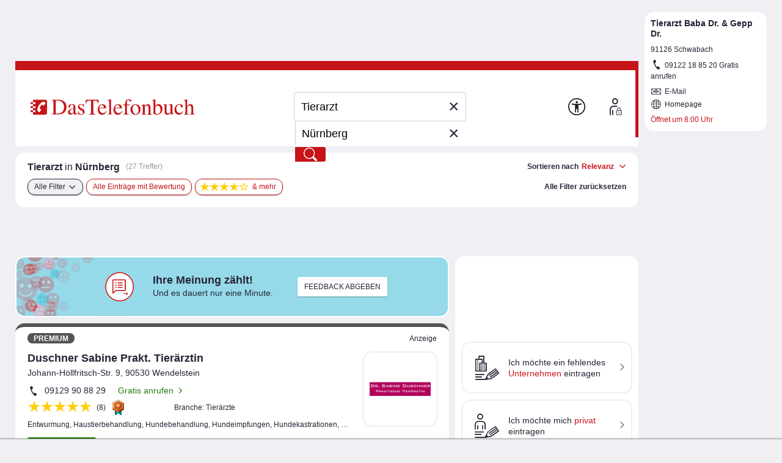

--- FILE ---
content_type: text/html;charset=UTF-8
request_url: https://www.dastelefonbuch.de/service/localContextHits?adkw=Tierarzt&ci=N%C3%BCrnberg&ciid=9691&cidistrict=undefined&ciquarter=undefined&biscope=72
body_size: 839
content:





	<div id="ctxentry_1" class="entry" data-wa-name="KTX Eintrag">
		







	
		

    
        
        
    

	







	
		
	
		
			
		
	















<div class="name" title="Tierarzt Baba Dr. &amp; Gepp Dr.">
    
    
        
            <a class="name" href="https://adresse.dastelefonbuch.de/Schwabach/1-0072095961511-Tier%C3%A4rzte-Baba-Dr-Gepp-Dr-Schwabach-Alte-Rother-Str.html" data-wa-name="KTX Teilnehmername">
                

 
    <span class="ellipse_oze">
    
        
            Tierarzt Baba Dr. &amp; Gepp Dr.
        
    </span>


            </a>
        
    
</div>








<div class="vcard">
	
	

















    <div  isDynamicMode="null"  itemprop="address" itemscope itemtype="https://schema.org/PostalAddress">
         
            <address>
                
                    <a class="addr"
                       href="#"
                       data-href-hash="#traffic"
                       title="Alte Rother Str. 6, 91126 Schwabach "
                       data-wa-name="KTX Teilnehmeradresse">
                
                <span  isDynamicMode="null"  data-nosnippet="" itemprop="postalCode">
                    91126
                </span>
                <span  isDynamicMode="null"  data-nosnippet="" itemprop="addressLocality">Schwabach</span>
            </a>
            </address>
        
    </div>





   
	
	







    
    
    

    

    
    

    <div class="nr"data-nosnippet>
        <i class="icon icon_phone">Tel.</i>
        
            <span class="nr">
                
                    <span  isDynamicMode="null"  isSpecialBranchPage="null"  itemprop="telephone">
                            09122 18 8<span style='display:none'>&hellip;</span></span>5 20
                    
                
                
            </span>
            
                

















    

    
    

    <!-- phoneTo: 09122 18 85 20 -->

    
    

    
        
        
    
    
        <!-- showFreecall: true -->
        
            
            <!-- freeCallCmd: 3039313232313838353230404062383135306239373032373732376665623863613034303665383132636131326535386338373739 -->
            
            

             
                <a data-call-hash="-1508628950" href="https://www.dastelefonbuch.de/service/free-call/Tierarzt%20Baba%20Dr.%20%26%20Gepp%20Dr./09122%2018%2085%2020/122/0072?freeCallCmd=3039313232313838353230404062383135306239373032373732376665623863613034303665383132636131326535386338373739&service=pre" class="freecall" data-rel="lightcaseiframe" data-lightcasewidth="800" data-lightcaseheight="338" data-wa-name="KTX gratis anrufen" title="Gratis anrufen" rel="nofollow">
                    Gratis anrufen
                </a>
            
        
    


            
        
    </div>

</div>




	
		
	

	
		
	



	<ul>
		
		
			<li><i class="icon icon_email">E-Mail</i> <a href="mailto: kontakt&#64;tierarzt-baba-gepp.de">E-Mail</a></li>
		
		
		
			<li><i class="icon icon_url">Homepage</i> <a href="http://www.kleintieraerzte-schwabach.de" itemprop="url" class="web"
														 target="_blank" rel="nofollow"
														 data-wa-name="KTX URL">Homepage</a>
			</li>
		
	</ul>













    















    

    

        <div data-nosnippet class="times">
            
                <a class="times closed"
                   href="#"
                   data-href-hash="#times"
                   data-wa-name="KTX Öffnungszeiten"
                   rel="nofollow"
                   onclick="try{document.querySelector('#times.a').click()} catch(e){}">
                
                









    
        
        
        Öffnet
        um&nbsp;8:00 Uhr
        
    

                </a>
            
        </div>
    






	</div><!-- Ende ctxentry_1 -->
